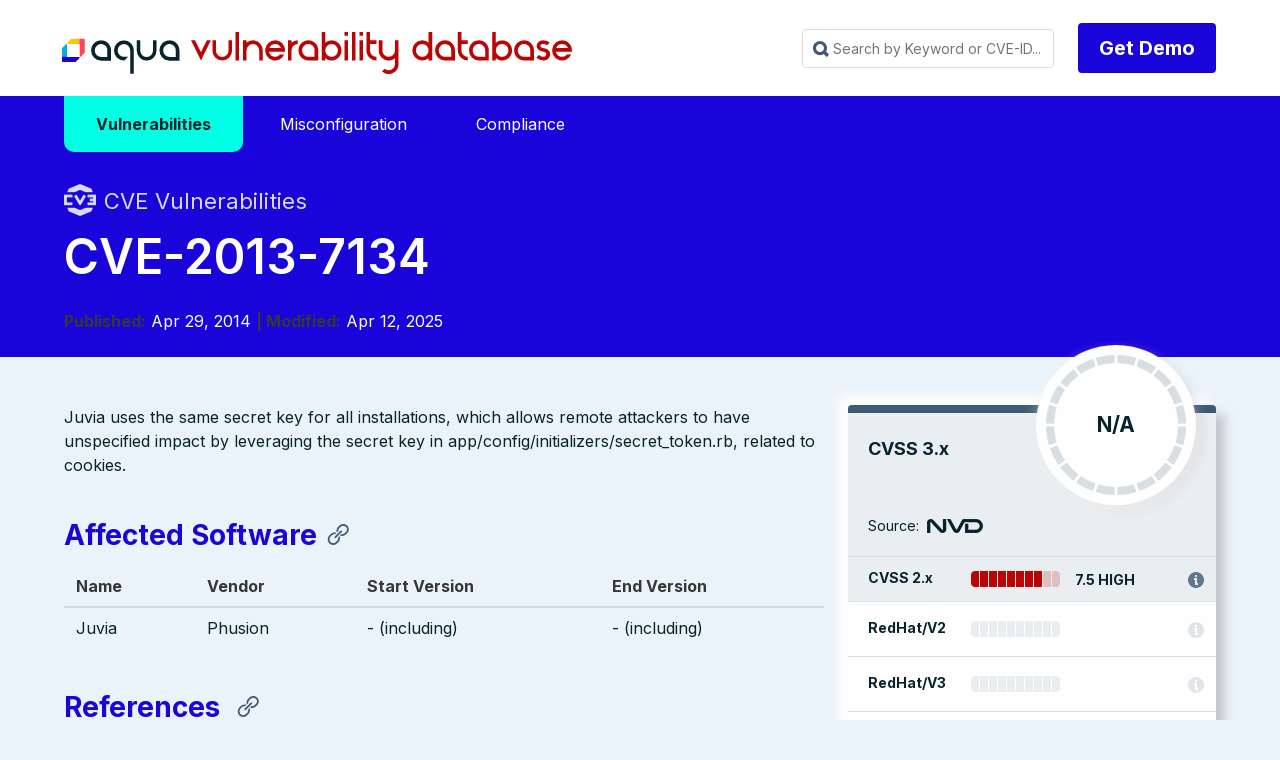

--- FILE ---
content_type: text/javascript
request_url: https://avd.aquasec.com/js/fastsearch.js
body_size: 1240
content:
// Based on https://gist.github.com/cmod/5410eae147e4318164258742dd053993#staticjsfastsearchjs


var meilisearch;
var meilisearchIndex;
var searchVisible = true;
var firstRun = true; // allow us to delay loading json data unless search activated
var list = document.getElementById('search_results_list'); // targets the <ul>
var first = list.firstChild; // first child of search list
var last = list.lastChild; // last child of search list
var maininput = document.getElementById('searchInput'); // input box for search
var resultsAvailable = false; // Did we get any search results?
var base_url = window.location.origin;
var path_name = window.location.pathname;


// ==========================================
// The main keyboard event listener running the show
//
document.addEventListener('keydown', function (event) {

    if (firstRun) {
        loadMeiliSearch();
        firstRun = false; // let's never do this again
    }

    // DOWN (40) arrow
    if (event.keyCode == 40) {
        if (searchVisible && resultsAvailable) {
            console.log("down");
            event.preventDefault(); // stop window from scrolling
            if (document.activeElement == maininput) {
                first.focus();
            } // if the currently focused element is the main input --> focus the first <li>
            else if (document.activeElement == last) {
                last.focus();
            } // if we're at the bottom, stay there
            else {
                document.activeElement.parentElement.nextSibling.firstElementChild.focus();
            } // otherwise select the next search result
        }
    }

    // UP (38) arrow
    if (event.keyCode == 38) {
        if (searchVisible && resultsAvailable) {
            event.preventDefault(); // stop window from scrolling
            if (document.activeElement == maininput) {
                maininput.focus();
            } // If we're in the input box, do nothing
            else if (document.activeElement == first) {
                maininput.focus();
            } // If we're at the first item, go to input box
            else {
                document.activeElement.parentElement.previousSibling.firstElementChild.focus();
            } // Otherwise, select the search result above the current active one
        }
    }
});


// execute on every keystroke
document.getElementById("searchInput").onkeyup = function (e) {
    executeSearch(this.value);
}

// ==========================================
// load our search index, only executed once
// host: search endpoint
// apiKey: read-only public secret: https://docs.meilisearch.com/reference/features/authentication.html#key-types
function loadMeiliSearch() {
    meilisearch = new MeiliSearch({
        host: 'https://avdsearch.aquasec.com',
        apiKey: "d182155a23f2f0acaafbb882a68cbd0080a5b1a47749712d4b704dad03899303", // this is a read-only public key, *not a secret*
    })
    meilisearchIndex = meilisearch.getIndex('avd');
}

// ==========================================
// a search query (for "term") every time a letter is typed
// in the search box
//
async function executeSearch(term) {
    let results = await meilisearchIndex.search(term, { attributesToHighlight: '*' });
    let searchitems = ''; // our results bucket

    if (results.length === 0) { // no results based on what was typed into the input box
        resultsAvailable = false;
        searchitems = '';
    } else { // build our html
        for (let item in results.hits.slice(0, 10)) { // only show first 10 results
            searchitems = searchitems +
                '<li><a href="'
                + results.hits[item].permalink
                + '" tabindex="0">'
                + '<span class="result_title">'
                + results.hits[item].pageTitle
                + '</span><br />'
                + results.hits[item]._formatted.summary
                + '</a>'
                + '</li>';
        }
        resultsAvailable = true;
    }

    document.getElementById("search_results_list").innerHTML = searchitems;
    if (results.length > 0) {
        first = list.firstChild.firstElementChild; // first result container — used for checking against keyboard up/down location
        last = list.lastChild.firstElementChild; // last result container — used for checking against keyboard up/down location
    }
}
